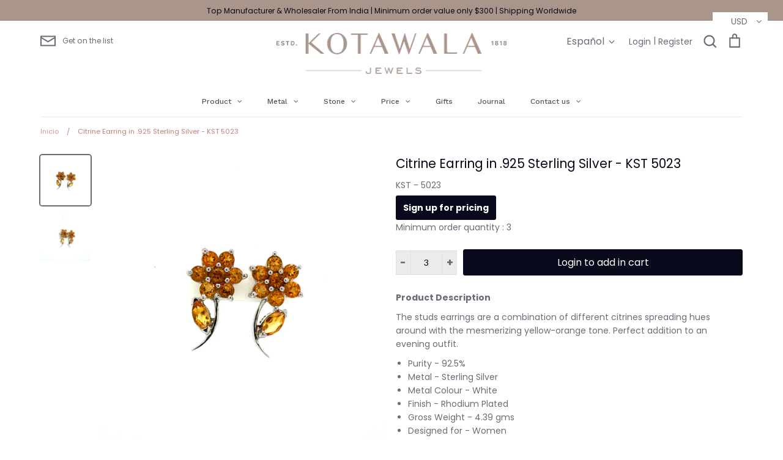

--- FILE ---
content_type: text/javascript
request_url: https://www.jewelkotawala.com/cdn/shop/t/15/assets/globo.menu.data.js?v=25585595130283714891725962491
body_size: 1094
content:
window.GloboMenuConfig={theme:{theme_store_id:230,theme_version:null},replacement:{type:"auto",main_menu:"main-menu",mobile_menu:"main-menu"},settings:{general:{responsive:"768",transition:"fade",transition_speed:"300",transition_delay:"150",align:"center",trigger:"hover",search:!0,indicators:!0,menu_lineheight:"50",menu_padding:"20",dropdown_lineheight:"50",tab_lineheight:"50",linklist_lineheight:"30",desktop_sticky_header:!0,mobile_sticky_header:!0,border:!0,submenu_border:!0,mobile_trigger:"click_toggle",carousel_auto_play:!0,carousel_loop:!0,mobile_border:!0,lazy_load_enable:!1,login:!1,register:!1,account:!1,logout:!1,mobile_hide_linklist_submenu:!1},font:{menu_fontfamily_custom:!1,menu_fontfamily:"Work Sans",menu_fontfamily_2:"Lato",menu_fontsize:"12",menu_fontweight:"500",submenu_heading_fontfamily_custom:!1,submenu_heading_fontfamily:"Work Sans",submenu_heading_fontfamily_2:"Bitter",submenu_heading_fontsize:"14",submenu_heading_fontweight:"600",submenu_text_fontfamily_custom:!1,submenu_text_fontfamily:"Work Sans",submenu_text_fontfamily_2:"Arimo",submenu_text_fontsize:"13",submenu_text_fontweight:"400",submenu_description_fontfamily_custom:!1,submenu_description_fontfamily:"Work Sans",submenu_description_fontfamily_2:"Indie Flower",submenu_description_fontsize:"12",submenu_description_fontweight:"400",tab_fontfamily_custom:!1,tab_fontfamily:"Work Sans",tab_fontfamily_2:"Lato",tab_fontsize:"14",tab_fontweight:"500"},color:{menu_background:"rgba(255, 255, 255, 1)",menu_background_hover:"rgba(200, 200, 200, 1)",menu_border:"rgba(255, 255, 255, 1)",menu_text:"rgba(85, 85, 85, 1)",menu_text_hover:"rgba(255, 255, 255, 1)",submenu_background:"#ffffff",submenu_border:"#d1d1d1",submenu_heading:"#ae2828",submenu_text:"#313131",submenu_text_hover:"#000000",submenu_description:"#969696",submenu_description_hover:"#4d5bcd",tab_background_hover:"#d9d9d9",tab_heading_color:"#202020",tab_heading_active_color:"#000000"},language:{name:"Name",email:"Email",phone:"Phone Number",message:"Message",send:"Send",add_to_cart:"Add to cart",view:"View details",sale:"Sale",sold_out:"Sold out",search:"Search for..."}}},window.GloboMenuConfig.items=[{title:"Product",url:null,icon:null,image:null,description:null,level:0,submenu:{type:"dropdown",orientation:"vertical",alignment:"left",justifyContent:"left",items:[{title:"Bracelets",level:1,submenu:{type:"dropdown",orientation:"vertical",alignment:"left",justifyContent:"left",items:[]},url:"/collections/bracelet",targetBlank:!1},{title:"Earrings",level:1,submenu:{type:"dropdown",orientation:"vertical",alignment:"left",justifyContent:"left",items:[]},url:"/collections/earring",targetBlank:!1},{title:"Rings",url:"/collections/ring",icon:null,image:null,description:null,level:1,submenu:{type:"dropdown",orientation:"vertical",alignment:"left",justifyContent:"left",items:[]}},{title:"Pendants",url:"/collections/pendant",icon:null,image:null,description:null,level:1,submenu:{type:"dropdown",orientation:"vertical",alignment:"left",justifyContent:"left",items:[]}},{title:"Necklaces",url:"/collections/necklace",icon:null,image:null,description:null,level:1,submenu:{type:"dropdown",orientation:"vertical",alignment:"left",justifyContent:"left",items:[]}},{title:"Cufflinks",url:"/collections/cufflinks",icon:null,image:null,description:null,level:1,submenu:{type:"dropdown",orientation:"vertical",alignment:"left",justifyContent:"left",items:[]}},{title:"Brooches",url:"/collections/brooches",icon:null,image:null,description:null,level:1,submenu:{type:"dropdown",orientation:"vertical",alignment:"left",justifyContent:"left",items:[]}},{title:"Jewellery Sets",url:"/collections/set",icon:null,image:null,description:null,level:1,submenu:{type:"dropdown",orientation:"vertical",alignment:"left",justifyContent:"left",items:[]}}]},color:null},{title:"Metal",url:null,icon:null,image:null,description:null,level:0,submenu:{type:"dropdown",orientation:"vertical",alignment:"center",justifyContent:"left",items:[{title:"925 Silver",level:1,submenu:{type:"dropdown",orientation:"vertical",alignment:"left",justifyContent:"left",items:[]},url:"/collections/925-silver",targetBlank:!1},{title:"14K White Gold",url:"/collections/14k-white-gold",icon:null,image:null,description:null,level:1,submenu:{type:"dropdown",orientation:"vertical",alignment:"center",justifyContent:"left",items:[],maxWidth:200}},{title:"14K Yellow Gold",url:"/collections/14k-yellow-gold",icon:null,image:null,description:null,level:1,submenu:{type:"dropdown",orientation:"vertical",alignment:"center",justifyContent:"left",items:[],maxWidth:200}},{title:"18K White Gold",url:"/collections/18k-white-gold",icon:null,image:null,description:null,level:1,submenu:{type:"dropdown",orientation:"vertical",alignment:"center",justifyContent:"left",items:[],maxWidth:200}},{title:"18K Yellow Gold",url:"/collections/18k-yellow-gold",icon:null,image:null,description:null,level:1,submenu:{type:"dropdown",orientation:"vertical",alignment:"center",justifyContent:"left",items:[],maxWidth:200}}],maxWidth:200}},{title:"Stone",url:null,icon:null,image:null,description:null,level:0,submenu:{type:"dropdown",orientation:"vertical",alignment:"left",justifyContent:"left",items:[{title:"Amethyst",level:1,submenu:{type:"dropdown",orientation:"vertical",alignment:"left",justifyContent:"left",items:[]},url:"/collections/amethyst",targetBlank:!1},{title:"Aquamarine",level:1,submenu:{type:"dropdown",orientation:"vertical",alignment:"left",justifyContent:"left",items:[]},url:"/collections/aquamarine",targetBlank:!1},{title:"Blue Topaz",url:"/collections/blue-topaz",icon:null,image:null,description:null,level:1,submenu:{type:"dropdown",orientation:"vertical",alignment:"left",justifyContent:"left",items:[]}},{title:"Citrine",url:"/collections/citrine",icon:null,image:null,description:null},{title:"Emerald",url:"/collections/emerald",icon:null,image:null,description:null},{title:"Garnet",url:"/collections/garnet",icon:null,image:null,description:null},{title:"Moonstone",url:"/collections/moonstone",icon:null,image:null,description:null},{title:"Multi Sapphire",url:"/collections/multi-sapphire",icon:null,image:null,description:null},{title:"Multi Stone-Precious",url:"/collections/multi-stone-precious",icon:null,image:null,description:null},{title:"Multi Stone-Semi Precious",url:"/collections/multi-stone-semi-precious",icon:null,image:null,description:null},{title:"Peridot",url:"/collections/peridot",icon:null,image:null,description:null},{title:"Ruby",url:"/collections/ruby",icon:null,image:null,description:null},{title:"Sapphire",url:"/collections/sapphire",icon:null,image:null,description:null},{title:"Topaz",url:"/collections/topaz",icon:null,image:null,description:null},{title:"Tourmaline",url:"/collections/tourmaline",icon:null,image:null,description:null}]}},{title:"Price",url:null,icon:null,image:null,description:null,level:0,submenu:{type:"dropdown",orientation:"vertical",alignment:"left",justifyContent:"left",items:[{title:"Under $20",level:1,submenu:{type:"dropdown",orientation:"vertical",alignment:"left",justifyContent:"left",items:[]},url:"/collections/under-20",targetBlank:!1},{title:"$21 - $50",url:"/collections/21-51",icon:null,image:null,description:null,level:1,submenu:{type:"dropdown",orientation:"vertical",alignment:"left",justifyContent:"left",items:[]}},{title:"$51 - $100",url:"/collections/51-100",icon:null,image:null,description:null,level:1,submenu:{type:"dropdown",orientation:"vertical",alignment:"left",justifyContent:"left",items:[]}},{title:"$101 - $200",url:"/collections/101-200",icon:null,image:null,description:null,level:1,submenu:{type:"dropdown",orientation:"vertical",alignment:"left",justifyContent:"left",items:[]}},{title:"$201 - $500",url:"/collections/201-500",icon:null,image:null,description:null,level:1,submenu:{type:"dropdown",orientation:"vertical",alignment:"left",justifyContent:"left",items:[]}},{title:"$501 - $1000",url:"/collections/501-1000",icon:null,image:null,description:null,level:1,submenu:{type:"dropdown",orientation:"vertical",alignment:"left",justifyContent:"left",items:[]}},{title:"$1001 - $5000",url:"/collections/1000-5000",icon:null,image:null,description:null,level:1,submenu:{type:"dropdown",orientation:"vertical",alignment:"left",justifyContent:"left",items:[]}},{title:"$5000 Above",url:"/collections/21-50",icon:null,image:null,description:null,level:1,submenu:{type:"dropdown",orientation:"vertical",alignment:"left",justifyContent:"left",items:[]}}]}},{title:"Gifts",url:"/collections/all",icon:null,image:null,description:null,level:0},{title:"Journal",url:"/blogs/stories",icon:null,image:null,description:null,level:0},{title:"Contact us",url:"/pages/contact-us",level:0,submenu:{type:"mega",alignment:"full",items:[{type:"html",title:null,description:'<iframe src="https://www.google.com/maps/embed?pb=!1m18!1m12!1m3!1d3557.952767555345!2d75.82375071466008!3d26.904994066900098!2m3!1f0!2f0!3f0!3m2!1i1024!2i768!4f13.1!3m3!1m2!1s0x396db73e209cb0cd%3A0x7d059948a75bb1e1!2s740%2C%20Acharya%20Kriplani%20Marg%2C%20Anand%20Puri%2C%20Bees%20Dukan%2C%20Adarsh%20Nagar%2C%20Jaipur%2C%20Rajasthan%20302004!5e0!3m2!1sen!2sin!4v1593156187575!5m2!1sen!2sin" width="600" height="450" frameborder="0" style="border:0;" allowfullscreen="" aria-hidden="false" tabindex="0"></iframe>',width:3},{type:"contact",title:"Contact",width:6},{type:"html",title:"Address",description:"Kotawala Jewels - 740, Acharya Kriplani Marg, Adarsh Nagar, Jaipur , 302004",width:3}]}}],window.GloboMenuConfig.encode="8755eb3badacad87ba807c0ba9495607",window.GloboMenuConfig.products=window.GloboMenuConfig.products||{};
//# sourceMappingURL=/cdn/shop/t/15/assets/globo.menu.data.js.map?v=25585595130283714891725962491
